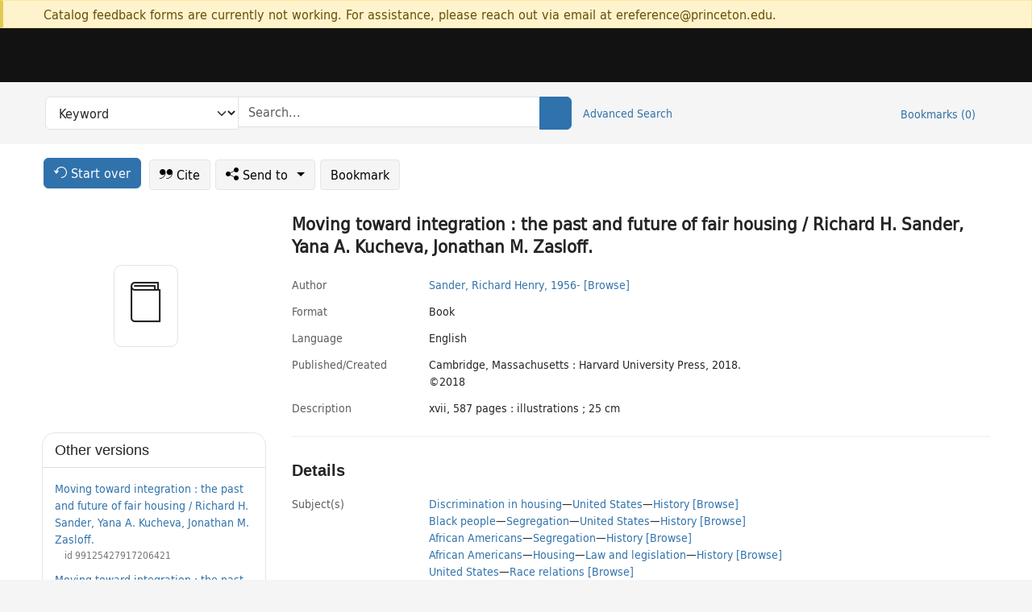

--- FILE ---
content_type: text/html; charset=utf-8
request_url: https://catalog.princeton.edu/catalog/SCSB-9331079
body_size: 8985
content:
<!DOCTYPE html>
<html lang="en" class="no-js">
  <head>
    <meta charset="utf-8">
    <meta http-equiv="Content-Type" content="text/html; charset=utf-8">

    <!-- Mobile viewport optimization h5bp.com/ad -->
    <meta name="HandheldFriendly" content="True">
    <meta name="viewport" content="width=device-width,initial-scale=1.0">

    <!-- OpenGraph metadata when sharing links, e.g., on FB -->
    <meta property="og:title" content="Moving toward integration : the past and future of fair housing / Richard H. Sander, Yana A. Kucheva, Jonathan M. Zasloff. - Princeton University Library Catalog" />

    <title>Moving toward integration : the past and future of fair housing / Richard H. Sander, Yana A. Kucheva, Jonathan M. Zasloff. - Princeton University Library Catalog</title>
    <link href="https://catalog.princeton.edu/catalog/opensearch.xml" title="Princeton University Library Catalog" type="application/opensearchdescription+xml" rel="search" />
    <link rel="icon" type="image/x-icon" href="/assets/favicon-d278d313ce27645290d60126dc43dc8f0e84a9ba48f4efce479d6f0658b6bf75.ico" />
    <link rel="stylesheet" href="/assets/application-6b0212c7ffd32d63e4746cf22d523da06a8b583acfadc82ed9c5b89009101fa2.css" media="screen" />
    <link rel="stylesheet" href="/assets/print-dab7197237f1eb28d6fec055fc9ab977543de68f256d5beae619e343a34441e0.css" media="print" />
    <link href="https://maxcdn.bootstrapcdn.com/font-awesome/4.6.3/css/font-awesome.min.css" rel="stylesheet" integrity="sha384-T8Gy5hrqNKT+hzMclPo118YTQO6cYprQmhrYwIiQ/3axmI1hQomh7Ud2hPOy8SP1" crossorigin="anonymous">
      <script src="/assets/application-fd258bb6321322d6dda9f4d842b0e438442b09046cafaed6563dcdb30fb8a804.js"></script>
      <script src="/vite/assets/application-C8iOMq4W.js" crossorigin="anonymous" type="module"></script><link rel="modulepreload" href="/vite/assets/lux_import-Z5AAuZcI.js" as="script" crossorigin="anonymous"><link rel="stylesheet" href="/vite/assets/lux_import-BmoZCljH.css" media="screen" />
    <script>window.Global = {"graphql":{"uri":"https://figgy.princeton.edu/graphql"},"figgy":{"url":"https://figgy.princeton.edu"}}</script>
    
    <script src="https://cdnjs.cloudflare.com/ajax/libs/mathjax/2.7.2/MathJax.js?config=TeX-MML-AM_CHTML" async="async"></script>
    <script src="https://www.google.com/books/jsapi.js" defer="defer"></script>
    <meta name="csrf-param" content="authenticity_token" />
<meta name="csrf-token" content="HLBSvhvf0UVlWKvI566GChexDNh5Zt1ncpwwLRp_ml56Ih5sOp6akZIiFzHhQf0DX5HkHKhXiNxXNzv1nFmrJg" />
    <link rel="alternate" title="xml" type="application/xml" href="https://catalog.princeton.edu/catalog/SCSB-9331079.xml" />
<link rel="alternate" title="dc_xml" type="text/xml" href="https://catalog.princeton.edu/catalog/SCSB-9331079.dc_xml" />
<link rel="alternate" title="oai_dc_xml" type="text/xml" href="https://catalog.princeton.edu/catalog/SCSB-9331079.oai_dc_xml" />
<link rel="alternate" title="rdf_dc" type="text/xml" href="https://catalog.princeton.edu/catalog/SCSB-9331079.rdf_dc" />
<link rel="alternate" title="ris" type="application/x-research-info-systems" href="https://catalog.princeton.edu/catalog/SCSB-9331079.ris" />
<link rel="alternate" title="mendeley" type="application/x-research-info-systems" href="https://catalog.princeton.edu/catalog/SCSB-9331079.mendeley" />
<link rel="alternate" title="jsonld" type="application/ld+json" href="https://catalog.princeton.edu/catalog/SCSB-9331079.jsonld" />
<link rel="alternate" title="mla" type="text/html" href="https://catalog.princeton.edu/catalog/SCSB-9331079.mla" />
<link rel="alternate" title="apa" type="text/html" href="https://catalog.princeton.edu/catalog/SCSB-9331079.apa" />
<link rel="alternate" title="chicago_author_date" type="text/html" href="https://catalog.princeton.edu/catalog/SCSB-9331079.chicago_author_date" />
<link rel="alternate" title="chicago_notes_bibliography" type="text/html" href="https://catalog.princeton.edu/catalog/SCSB-9331079.chicago_notes_bibliography" />
    <!-- Google Tag Manager -->
<script>(function(w,d,s,l,i){w[l]=w[l]||[];w[l].push({'gtm.start':new Date().getTime(),event:'gtm.js'});var f=d.getElementsByTagName(s)[0],j=d.createElement(s),dl=l!='dataLayer'?'&l='+l:'';j.async=true;j.src='https://www.googletagmanager.com/gtm.js?id='+i+dl;f.parentNode.insertBefore(j,f);})(window,document,'script','dataLayer','GTM-W8GV6VVT');</script>
<!-- End Google Tag Manager -->

  </head>

  <body class="blacklight-catalog blacklight-catalog-show"
        data-bibdata-base-url="https://bibdata.princeton.edu" >
  <nav id="skip-link" role="navigation" aria-label="Skip links">
    <!-- Google Tag Manager (noscript) -->
<noscript><iframe aria-hidden='true' src="https://www.googletagmanager.com/ns.html?id=GTM-W8GV6VVT" height="0" width="0" style="display:none;visibility:hidden"></iframe></noscript>
<!-- End Google Tag Manager (noscript) -->

      <a class="element-invisible element-focusable rounded-bottom py-2 px-3" data-turbolinks="false" href="#search_field">Skip to search</a>
    <a class="element-invisible element-focusable rounded-bottom py-2 px-3" data-turbolinks="false" href="#main-container">Skip to main content</a>
    
  </nav>
    <div class="col-12 alert alert-warning announcement">
    <div class="container">
      <p>
      Catalog feedback forms are currently not working. For assistance, please reach out via email at ereference@princeton.edu.
      </p>
    </div>
  </div>

<header class="lux">
  <div class="pul_header">
      <orangelight-header bookmarks="0" :logged-in="false"></orangelight-header>
  </div>

    <div class="header__secondary">
      <nav class="container" aria-label='Search'>
        <div class="row">
          <div id="search-navbar" class="search-navbar navbar" role="search">
            <form class="search-query-form" action="https://catalog.princeton.edu/catalog" accept-charset="UTF-8" method="get">
  
    <label class="visually-hidden" for="search_field">Search in</label>
  <div class="input-group">
    

        <select id="search_field" aria-label="Targeted search options" class="form-select search-field" name="search_field"><option data-placeholder="Search..." value="all_fields">Keyword</option>
<option data-placeholder="Search..." value="title">Title (keyword)</option>
<option data-placeholder="Search..." value="author">Author (keyword)</option>
<option data-placeholder="Search..." value="subject">Subject (keyword)</option>
<option data-placeholder="Search..." value="left_anchor">Title starts with</option>
<option data-placeholder="Search..." value="browse_subject">Subject (browse)</option>
<option data-placeholder="Search..." value="browse_name">Author (browse)</option>
<option data-placeholder="Last name, first name. Title" value="name_title">Author (sorted by title)</option>
<option data-placeholder="e.g. P19.737.3" value="browse_cn">Call number (browse)</option></select>

    <label class="visually-hidden" for="q">search for</label>
      <span class="search-input">
            <input placeholder="Search..." class="search_q q form-control rounded-0" aria-label="search for" id="q" type="search" name="q" />
      </span>

    
        <button type="submit" class="btn btn-primary search-btn" id="search">
          <span class="submit-search-text visually-hidden">Search</span>
          <span class="lux">
            <lux-icon-base icon-name="search">
              <lux-icon-search class="lux-icon lux-icon-search" aria-hidden="true"></lux-icon-search>
            </lux-icon-base>
          </span>
        </button>
  </div>
</form>

            <ul class="search-options">
              <li>
                <a class="advanced_search" href="/advanced">Advanced Search</a>
              </li>
            </ul>
            <div class="user-utils">
  <ul class="nav justify-content-end">
    
      <li class="nav-item"><a id="bookmarks_nav" class="nav-link" href="/bookmarks">
  Bookmarks
  <span class="bookmarks-parens">
    (<span class="bookmarks-count" data-role='bookmark-counter'>0</span>)
  </span>
</a></li>
  </ul>
</div>

          </div>
        <div>
      </nav>
    </div>
</header>


  <dialog id="blacklight-modal" class="modal" data-turbo="false">
  <div class="modal-dialog modal-lg">
    <div class="modal-content">
    </div>
  </div>
</dialog>
 <!-- only render if page is using modal -->

  <main id="main-container" tabindex="-1">
    <div class="container">

      <h1 class="visually-hidden application-heading">Princeton University Library Catalog</h1>

      <div class="row">
  <div class="col-md-12">
    <div id="main-flashes" class="">
      <div class="flash_messages">
  <div class="container">
      
      
      
      
  </div>
</div>

    </div>
  </div>
</div>


      <div class="row">
          <div class="row">
  <div class='pagination-search-widgets'>
    <div class="col-xs px-1">
      <div class="button--start-over">
        <a class="catalog_startOverLink btn btn-primary" id="startOverLink" href="/"><span class="icon-refresh" aria-hidden="true"></span> <span>Start over</span></a>
      </div>
    </div>
    <div class="search-widgets col-xs">
  <ul class="navbar navbar-nav">
      <li>
        <a id="citeLink" data-blacklight-modal="trigger" class="btn btn-default" href="/catalog/SCSB-9331079/citation"><span class="icon-cite" aria-hidden="true"></span> Cite</a>
      </li>
    <li class="dropdown">
      <button class="btn btn-outline-primary dropdown-toggle" data-bs-toggle="dropdown"><span class="icon-share" aria-hidden="true"></span> Send <span class="d-none d-lg-inline">to <span class="caret"></span></span></button>
      <ul class="dropdown-menu position-absolute">
        <li class="sms">
          <a id="smsLink" data-blacklight-modal="trigger" class="icon-mobile dropdown-item" rel="nofollow" href="/catalog/SCSB-9331079/sms">SMS</a>
        </li>
        <li class="email">
          <a id="emailLink" data-blacklight-modal="trigger" class="icon-email dropdown-item" rel="nofollow" href="/catalog/SCSB-9331079/email">Email</a>
        </li>
        <li class="print">
          <a href="javascript:if(window.print)window.print()" class="dropdown-item"><span class="icon-print" aria-hidden="true"></span>Printer</a>
        </li>
      </ul>
    </li>
    <li>
      <form data-doc-id="SCSB-9331079" data-present="In Bookmarks" data-absent="Bookmark" data-inprogress="Saving..." action="/bookmarks/SCSB-9331079" accept-charset="UTF-8" method="post"><input type="hidden" name="_method" value="put" autocomplete="off" /><input type="hidden" name="authenticity_token" value="a7RPvfO_grNCMRW9GIuY7768PGJxUizeVd-vEwTN_rdDLD_jeDeCwEFEzh_EMknpfP9Tbi8q_VbELhITu0OuQQ" autocomplete="off" />
  <button name="button" type="submit" id="bookmark_toggle_scsb-9331079" class="btn btn-btn-outline-secondary bookmark-button">Bookmark</button>
</form>
    </li>
  </ul>
</div>

  </div>  
</div>

<div id="main-content" class="col-12 main-content" data-host-id="">
  <div id="sidebar" class="blacklight-book">
      
  <div class="document-thumbnail" data-isbn="[&quot;9780674976535&quot;]" data-oclc="[&quot;1013496849&quot;]" data-bib-id="SCSB-9331079"><div class="default"></div></div>





    
  </div>
  <div id="content" class="content">
    
<div class="col-12 header-row">
    <h1 itemprop="name" lang="en">Moving toward integration : the past and future of fair housing / Richard H. Sander, Yana A. Kucheva, Jonathan M. Zasloff.</h1>
</div>

    <dl class="dl-horizontal  dl-invert top-fields">
        <dt class="blacklight-author_display">Author</dt>
        <dd class="blacklight-author_display"><a class="search-name" data-original-title="Search: Sander, Richard Henry, 1956-" href="/?f[author_s][]=Sander%2C+Richard+Henry%2C+1956-">Sander, Richard Henry, 1956-</a> <a class="browse-name" data-original-title="Browse: Sander, Richard Henry, 1956-" dir="ltr" href="/browse/names?q=Sander%2C+Richard+Henry%2C+1956-">[Browse]</a></dd>
        <dt class="blacklight-format col-md-3">    Format
</dt>
  <dd class="col-md-9 blacklight-format">    Book
</dd>

        <dt class="blacklight-language_name_display col-md-3">    Language
</dt>
  <dd class="col-md-9 blacklight-language_name_display">    English
</dd>

        <dt class="blacklight-pub_created_display col-md-3">    Published/​Created
</dt>
  <dd class="col-md-9 blacklight-pub_created_display">    <ul id="pub_created_display-list"><li class="blacklight-pub_created_display" dir="ltr">Cambridge, Massachusetts : Harvard University Press, 2018.</li><li class="blacklight-pub_created_display" dir="ltr">©2018</li></ul>
</dd>

        <dt class="blacklight-description_display col-md-3">    Description
</dt>
  <dd class="col-md-9 blacklight-description_display">    xvii, 587 pages : illustrations ; 25 cm
</dd>

</dl>

    <script>
      let libcalScript = document.createElement('script');
      libcalScript.type = 'text/javascript';
      libcalScript.src = 'https://libcal.princeton.edu/libmaps/blacklight';
      document.head.appendChild(libcalScript);
      function addStyle(styleString) {
        const style = document.createElement('style');
        style.textContent = styleString;
        document.head.append(style);
      }

      addStyle(`
          .springy-icon { display: none !important; }
          a.springy-button {
             font-size: 14px !important;
            }
  .springy-button-div {
      margin-left: 1.25em !important;
  }
  @media screen and (max-width: 480px) {
   .springy-button-div {
      margin-left: 0 !important;
    }
  }
  .springy-button {
    height:auto !important;
    cursor:pointer !important;
    display:inline-block !important;
    white-space:nowrap !important;
    margin:0 0 0px 0px !important;
    padding:.25rem .5rem !important;
    text-shadow:none !important;
    font-size:1rem !important;
    font-weight:bold !important;
    color:#3072AB !important;
    border-radius:3px !important;
    border-color: #3072AB !important;
    border-radius: 0.25rem !important;
    border-width: 1.5px !important;
    background-color: white !important;
    border-style: solid !important;
    line-height: inherit !important;
}

.springy-button:hover {
    background: #F5F9FF !important;
    color: #23578B !important;
}

.springy-button:active{
    background-color: #255783 !important;
    border-color: #225179 !important;
}
.springy-button:focus{
    color: #ffffff !important;
    background-color: #285e8d !important;
    border-color: #255783 !important;
    box-shadow: 0 0 0 0.2rem rgba(79, 135, 184, 0.5) !important;
}

      `);

    </script>
    
<div id="document" class="document blacklight-book" itemscope  itemtype="http://schema.org/Thing" data-location="[&quot;scsbnypl&quot;, &quot;ReCAP&quot;]">
  <div id="doc_scsb-9331079">
      <span vocab="http://id.loc.gov/vocabulary/identifiers/">
    <meta property="isbn" itemprop="isbn" content="9780674976535" />
    <meta property="http://purl.org/library/oclcnum" content="1013496849" />
</span>

      <h2>Details</h2>
<dl class="dl-horizontal  dl-invert document-details">
        <dt class="blacklight-lc_subject_display col-md-3">    Subject(s)
</dt>
  <dd class="col-md-9 blacklight-lc_subject_display">    <ul><li dir="ltr"><a class="search-subject" data-original-title="Search: Discrimination in housing" href="/?f[lc_subject_facet][]=Discrimination+in+housing">Discrimination in housing</a><span class="subject-level">—</span><a class="search-subject" data-original-title="Search: Discrimination in housing—United States" href="/?f[lc_subject_facet][]=Discrimination+in+housing%E2%80%94United+States">United States</a><span class="subject-level">—</span><a class="search-subject" data-original-title="Search: Discrimination in housing—United States—History" href="/?f[lc_subject_facet][]=Discrimination+in+housing%E2%80%94United+States%E2%80%94History">History</a> <a class="browse-subject" data-original-title="Browse: Discrimination in housing—United States—History" aria-label="Browse: Discrimination in housing—United States—History" dir="ltr" href="/browse/subjects?q=Discrimination+in+housing%E2%80%94United+States%E2%80%94History&amp;vocab=lc_subject_facet">[Browse]</a></li><li dir="ltr"><a class="search-subject" data-original-title="Search: Black people" href="/?f[lc_subject_facet][]=Black+people">Black people</a><span class="subject-level">—</span><a class="search-subject" data-original-title="Search: Black people—Segregation" href="/?f[lc_subject_facet][]=Black+people%E2%80%94Segregation">Segregation</a><span class="subject-level">—</span><a class="search-subject" data-original-title="Search: Black people—Segregation—United States" href="/?f[lc_subject_facet][]=Black+people%E2%80%94Segregation%E2%80%94United+States">United States</a><span class="subject-level">—</span><a class="search-subject" data-original-title="Search: Black people—Segregation—United States—History" href="/?f[lc_subject_facet][]=Black+people%E2%80%94Segregation%E2%80%94United+States%E2%80%94History">History</a> <a class="browse-subject" data-original-title="Browse: Black people—Segregation—United States—History" aria-label="Browse: Black people—Segregation—United States—History" dir="ltr" href="/browse/subjects?q=Black+people%E2%80%94Segregation%E2%80%94United+States%E2%80%94History&amp;vocab=lc_subject_facet">[Browse]</a></li><li dir="ltr"><a class="search-subject" data-original-title="Search: African Americans" href="/?f[lc_subject_facet][]=African+Americans">African Americans</a><span class="subject-level">—</span><a class="search-subject" data-original-title="Search: African Americans—Segregation" href="/?f[lc_subject_facet][]=African+Americans%E2%80%94Segregation">Segregation</a><span class="subject-level">—</span><a class="search-subject" data-original-title="Search: African Americans—Segregation—History" href="/?f[lc_subject_facet][]=African+Americans%E2%80%94Segregation%E2%80%94History">History</a> <a class="browse-subject" data-original-title="Browse: African Americans—Segregation—History" aria-label="Browse: African Americans—Segregation—History" dir="ltr" href="/browse/subjects?q=African+Americans%E2%80%94Segregation%E2%80%94History&amp;vocab=lc_subject_facet">[Browse]</a></li><li dir="ltr"><a class="search-subject" data-original-title="Search: African Americans" href="/?f[lc_subject_facet][]=African+Americans">African Americans</a><span class="subject-level">—</span><a class="search-subject" data-original-title="Search: African Americans—Housing" href="/?f[lc_subject_facet][]=African+Americans%E2%80%94Housing">Housing</a><span class="subject-level">—</span><a class="search-subject" data-original-title="Search: African Americans—Housing—Law and legislation" href="/?f[lc_subject_facet][]=African+Americans%E2%80%94Housing%E2%80%94Law+and+legislation">Law and legislation</a><span class="subject-level">—</span><a class="search-subject" data-original-title="Search: African Americans—Housing—Law and legislation—History" href="/?f[lc_subject_facet][]=African+Americans%E2%80%94Housing%E2%80%94Law+and+legislation%E2%80%94History">History</a> <a class="browse-subject" data-original-title="Browse: African Americans—Housing—Law and legislation—History" aria-label="Browse: African Americans—Housing—Law and legislation—History" dir="ltr" href="/browse/subjects?q=African+Americans%E2%80%94Housing%E2%80%94Law+and+legislation%E2%80%94History&amp;vocab=lc_subject_facet">[Browse]</a></li><li dir="ltr"><a class="search-subject" data-original-title="Search: United States" href="/?f[lc_subject_facet][]=United+States">United States</a><span class="subject-level">—</span><a class="search-subject" data-original-title="Search: United States—Race relations" href="/?f[lc_subject_facet][]=United+States%E2%80%94Race+relations">Race relations</a> <a class="browse-subject" data-original-title="Browse: United States—Race relations" aria-label="Browse: United States—Race relations" dir="ltr" href="/browse/subjects?q=United+States%E2%80%94Race+relations&amp;vocab=lc_subject_facet">[Browse]</a></li></ul>
</dd>

        
<dt class="blacklight-author">Author</dt>
<dd><ul>
    <li class="blacklight-author" dir="ltr"><a class="search-related-name" data-original-title="Search: Kucheva, Yana A." href="/?f[author_s][]=Kucheva%2C+Yana+A.">Kucheva, Yana A.</a>  <a class="browse-related-name" data-original-title="Search: Kucheva, Yana A." href="/browse/names?q=Kucheva%2C+Yana+A.">[Browse]</a></li>
    <li class="blacklight-author" dir="ltr"><a class="search-related-name" data-original-title="Search: Zasloff, Jonathan M." href="/?f[author_s][]=Zasloff%2C+Jonathan+M.">Zasloff, Jonathan M.</a>  <a class="browse-related-name" data-original-title="Search: Zasloff, Jonathan M." href="/browse/names?q=Zasloff%2C+Jonathan+M.">[Browse]</a></li>
</ul></dd>

        <dt class="blacklight-summary_note_display col-md-3">    Summary note
</dt>
  <dd class="col-md-9 blacklight-summary_note_display">    Reducing residential segregation is the best way to reduce racial inequality in the United States. African American employment rates, earnings, test scores, even longevity all improve sharply as residential integration increases. Yet far too many participants in our policy and political conversations have come to believe that the battle to integrate America&#39;s cities cannot be won. Richard Sander, Yana Kucheva, and Jonathan Zasloff write that the pessimism surrounding desegregation in housing arises from an inadequate understanding of how segregation has evolved and how policy interventions have already set many metropolitan areas on the path to integration. Scholars have debated for decades whether America&#39;s fair housing laws are effective. Moving toward Integration provides the most definitive account to date of how those laws were shaped and implemented and why they had a much larger impact in some parts of the country than others. It uses fresh evidence and better analytic tools to show when factors like exclusionary zoning and income differences between blacks and whites pose substantial obstacles to broad integration, and when they do not. Through its interdisciplinary approach and use of rich new data sources, Moving toward Integration offers the first comprehensive analysis of American housing segregation. It explains why racial segregation has been resilient even in an increasingly diverse and tolerant society, and it demonstrates how public policy can align with demographic trends to achieve broad housing integration within a generation.-- Provided by publisher.
</dd>

        <dt class="blacklight-bib_ref_notes_display col-md-3">    Bibliographic references
</dt>
  <dd class="col-md-9 blacklight-bib_ref_notes_display">    Includes bibliographical references (pages 493-558) and index.
</dd>

        <dt class="blacklight-contents_display col-md-3">    Contents
</dt>
  <dd class="col-md-9 blacklight-contents_display">    <ul id="contents_display-list"><li class="blacklight-contents_display" dir="ltr">Introduction</li><li class="blacklight-contents_display" dir="ltr">Part I. The core of the American dilemma. Southern black urbanism and the origins of fair housing, 1865-1917</li><li class="blacklight-contents_display" dir="ltr">The ghetto, 1918-1940</li><li class="blacklight-contents_display d-none" dir="ltr">Shelley v. Kraemer and the rise of blockbusting, 1940-1959</li><li class="blacklight-contents_display d-none" dir="ltr">Public housing, federal urban policies, and the underclass, 1934-1962</li><li class="blacklight-contents_display d-none" dir="ltr">The creation of fair housing statutes, 1959-1968</li><li class="blacklight-contents_display d-none" dir="ltr">Part II. The impact of fair housing law and the critical decade, 1970-1980. Implementation of the Fair Housing Act, 1968-1975</li><li class="blacklight-contents_display d-none" dir="ltr">Black pioneers in the 1970s and the segregation puzzle</li><li class="blacklight-contents_display d-none" dir="ltr">Tipping versus integration : a delicate balance?</li><li class="blacklight-contents_display d-none" dir="ltr">To leap a moving wall : the inversion of the dual housing market, 1970-1980</li><li class="blacklight-contents_display d-none" dir="ltr">Part III. The second generation of fair housing, 1975-2000. Exclusionary zoning and structural segregation</li><li class="blacklight-contents_display d-none" dir="ltr">Fair lending, redlining, and black homeownership, 1970-2000</li><li class="blacklight-contents_display d-none" dir="ltr">The ethnic mosaic : shifting from two races to many</li><li class="blacklight-contents_display d-none" dir="ltr">The expansion of federal fair housing law, 1980-1995</li><li class="blacklight-contents_display d-none" dir="ltr">The slowing of neighborhood racial transition, 1980-2010</li><li class="blacklight-contents_display d-none" dir="ltr">The reformation of assisted housing programs, 1968-2012</li><li class="blacklight-contents_display d-none" dir="ltr">Part IV. The twenty-first century. The effects of segregation</li><li class="blacklight-contents_display d-none" dir="ltr">The effect of diversity on integration</li><li class="blacklight-contents_display d-none" dir="ltr">Gentrification and the evolution of white demand</li><li class="blacklight-contents_display d-none" dir="ltr">The mortgage crisis and the Great Recession</li><li class="blacklight-contents_display d-none" dir="ltr">Implications of urban integration and segregation in the twenty-first century</li><li class="blacklight-contents_display d-none" dir="ltr">Part V. Solutions. A portfolio of integration strategies</li><li class="blacklight-contents_display d-none" dir="ltr">Race to the top</li><li class="blacklight-contents_display d-none" dir="ltr">The politics of integration.</li></ul>
      <button class="show-more btn btn-sm btn-link"
        aria-expanded="false" aria-controls="contents_display-list"
        data-maximum-default-values="3"
        data-show-more-text="Show 21 more Contents items"
        data-show-less-text="Show fewer Contents items">
        <i class="pe-none toggle collapsed"></i>
        Show 21 more Contents items
      </button>
</dd>

        <dt class="blacklight-isbn_display col-md-3">    ISBN
</dt>
  <dd class="col-md-9 blacklight-isbn_display">    <ul id="isbn_display-list"><li class="blacklight-isbn_display" dir="ltr">9780674976535 (hardcover ; : alkaline paper)</li><li class="blacklight-isbn_display" dir="ltr">0674976533 (hardcover ; : alkaline paper)</li></ul>
</dd>

        <dt class="blacklight-lccn_display col-md-3">    LCCN
</dt>
  <dd class="col-md-9 blacklight-lccn_display">      2017045624
</dd>

        <dt class="blacklight-oclc_s col-md-3">    OCLC
</dt>
  <dd class="col-md-9 blacklight-oclc_s">    1013496849
</dd>

        <dt class="blacklight-recap_notes_display col-md-3">    RCP
</dt>
  <dd class="col-md-9 blacklight-recap_notes_display">    N - S
</dd>

  <dt>Statement on responsible collection description</dt>
<dd>Princeton University Library aims to describe library materials in a manner that is respectful to the individuals and communities who create, use, and are represented in the collections we manage. <a href="https://library.princeton.edu/about/responsible-collection-description" target="_blank"
   aria-label="Read more about Statement responsible collection description (opens in new tab)">Read more...</a></dd>

</dl>

  </div>
</div>

<!-- COinS, for Zotero among others. -->
<span class="Z3988" aria-hidden='true' title="url_ver=Z39.88-2004&amp;url_ctx_fmt=info%3Aofi%2Ffmt%3Akev%3Amtx%3Actx&amp;ctx_ver=Z39.88-2004&amp;ctx_tim=2026-01-27T15%3A43%3A39%2B00%3A00&amp;ctx_id=&amp;ctx_enc=info%3Aofi%2Fenc%3AUTF-8&amp;rft.genre=book&amp;rft.au=Sander%2C+Richard+Henry&amp;rft.pub=Cambridge%2C+Massachusetts%3A+Harvard+University+Press&amp;rft.isbn=9780674976535&amp;rft.date=2018&amp;rft.title=Moving+toward+integration+%3A+the+past+and+future+of+fair+housing&amp;rft.btitle=Moving+toward+integration+%3A+the+past+and+future+of+fair+housing&amp;rft.oclc=1013496849&amp;rft.lccn=2017045624&amp;rft_val_fmt=info%3Aofi%2Ffmt%3Akev%3Amtx%3Abook&amp;rft_id=https%3A%2F%2Fcatalog.princeton.edu%2Fcatalog%2FSCSB-9331079&amp;rft_id=info%3Aoclcnum%2F1013496849&amp;rft_id=info%3Alccn%2F2017045624&amp;rfr_id=info%3Asid%2Fcatalog.princeton.edu%3Agenerator"></span>



    <div class="container-fluid need-help-container" role="region" aria-label="Need Help">
    <div class="row need-help-row">
        <div class="column col-md-4 col-sm-12">
            <div class="need-help-label">Need Help?</div>
        </div>
        <div class="column col-md-4 col-sm-12 need-help-links">
            <div class="row links-row">
                <a title="Ask a Question" class="ask-a-question" data-blacklight-modal="trigger" href="/ask_a_question?ask_a_question_form%5Bid%5D=SCSB-9331079&amp;ask_a_question_form%5Btitle%5D=Moving+toward+integration+%3A+the+past+and+future+of+fair+housing+%2F+Richard+H.+Sander%2C+Yana+A.+Kucheva%2C+Jonathan+M.+Zasloff.">Ask a Question</a>
            </div>
            <div class="row links-row">
                <a title="Suggest a Correction" class="suggest-correction" data-blacklight-modal="trigger" href="/suggest_correction?suggest_correction_form%5Bid%5D=SCSB-9331079&amp;suggest_correction_form%5Btitle%5D=Moving+toward+integration+%3A+the+past+and+future+of+fair+housing+%2F+Richard+H.+Sander%2C+Yana+A.+Kucheva%2C+Jonathan+M.+Zasloff.">Suggest a Correction</a>
            </div>
        </div>
    </div>
</div>

  </div>
  <div id="aside" class="blacklight-book">
    <h2 class="visually-hidden">Supplementary Information</h2>
      <div class="location--panel location--linked availability--other-versions">
    <div class="section-heading"><h3>Other versions</h3></div>
    <div class="section-content"><ul>
	    <li class="linked-block">
  <a href="https://catalog.princeton.edu/catalog/99125427917206421">Moving toward integration : the past and future of fair housing / Richard H. Sander, Yana A. Kucheva, Jonathan M. Zasloff.</a>
    <div class="linked-block-id"><span>
      id
    </span>
      <span>99125427917206421</span></div>
</li>

	    <li class="linked-block">
  <a href="https://catalog.princeton.edu/catalog/99108567773506421">Moving toward integration : the past and future of fair housing / Richard H. Sander, Yana A. Kucheva, Jonathan M. Zasloff.</a>
    <div class="linked-block-id"><span>
      id
    </span>
      <span>99108567773506421</span></div>
</li>

</ul></div>
  </div>

  </div>
</div>

      </div>

    </div>
    <div class="lux">
      <bookmark-login-dialog login-url="/users/sign_in?origin=%2Fcatalog%2FSCSB-9331079"></bookmark-login-dialog>
    </div>
  </main>
  <div class="pul_footer">
  <div class="container">
    <footer class="lux">
      <lux-library-footer></lux-library-footer>
    </footer>
  </div>
</div>

  <script>
    // Intentionally block DOM parsing until we have removed the no-js class,
    // to avoid layout shifts
    document.querySelector('html').classList.remove('no-js');
  </script>
  </body>
</html>
